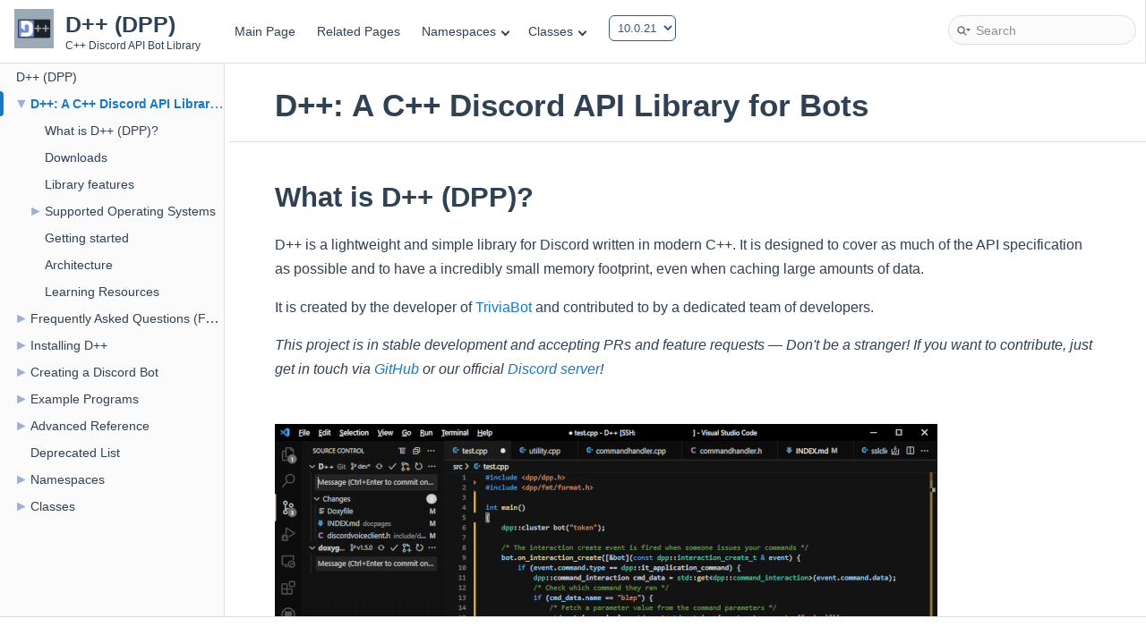

--- FILE ---
content_type: text/html
request_url: https://dpp.dev/10.0.21/
body_size: 5708
content:
<!DOCTYPE html>
<html lang="en">
<head>
<meta http-equiv="Content-Type" content="text/xhtml;charset=UTF-8"/>
<meta name="viewport" content="width=device-width, initial-scale=1">
<meta charset="utf-8">
<meta property="og:title" content="D++: A C++ Discord API Library for Bots - D++ - The lightweight C++ Discord API Library">
<meta property="og:description" content="A lightweight C++ Discord API library supporting the entire Discord API, including Slash Commands, Voice/Audio, Sharding, Clustering and more!">
<meta name="description" content="D++: A C++ Discord API Library for Bots - D++ - A lightweight C++ Discord API library supporting the entire Discord API, including Slash Commands, Voice/Audio, Sharding, Clustering and more!">
<meta property="og:image" content="https://dpp.dev/DPP-Logo.png">
<meta property="og:url" content="https://dpp.dev/">
<meta property="og:type" content="website">
<meta property="twitter:title" content="D++: A C++ Discord API Library for Bots - D++ - The lightweight C++ Discord API Library">
<title>D++: A C++ Discord API Library for Bots - D++ - The lightweight C++ Discord API Library</title>
<link href="tabs.css" rel="stylesheet" type="text/css"/>
<script type="b716d95adb256ca2ddea76da-text/javascript" src="jquery.js"></script>
<script type="b716d95adb256ca2ddea76da-text/javascript" src="dynsections.js"></script>
<link href="navtree.css" rel="stylesheet" type="text/css"/>
<script type="b716d95adb256ca2ddea76da-text/javascript" src="resize.js"></script>
<script type="b716d95adb256ca2ddea76da-text/javascript" src="navtreedata.js"></script>
<script type="b716d95adb256ca2ddea76da-text/javascript" src="navtree.js"></script>
<link href="search/search.css" rel="stylesheet" type="text/css"/>
<script type="b716d95adb256ca2ddea76da-text/javascript" src="search/searchdata.js"></script>
<script type="b716d95adb256ca2ddea76da-text/javascript" src="search/search.js"></script>
<link href="doxygen.css" rel="stylesheet" type="text/css" />
<link href="doxygen-awesome.css" rel="stylesheet" type="text/css"/>
<link href="style.css" rel="stylesheet" type="text/css"/>
</head>
<body>
<div id="top"><!-- do not remove this div, it is closed by doxygen! -->
<script type="b716d95adb256ca2ddea76da-text/javascript">
	setTimeout(function() {
		$("#main-menu").html($("#main-menu").html() + "<li><select name='vsv' onchange='window.location.href=this.options[this.selectedIndex].value'><option value='/'>master</option><option value='/10.1.4/'>10.1.4</option><option value='/10.1.3/'>10.1.3</option><option value='/10.1.2/'>10.1.2</option><option value='/10.1.1/'>10.1.1</option><option value='/10.1.0/'>10.1.0</option><option value='/10.0.35/'>10.0.35</option><option value='/10.0.34/'>10.0.34</option><option value='/10.0.33/'>10.0.33</option><option value='/10.0.32/'>10.0.32</option><option value='/10.0.31/'>10.0.31</option><option value='/10.0.30/'>10.0.30</option><option value='/10.0.29/'>10.0.29</option><option value='/10.0.28/'>10.0.28</option><option value='/10.0.27/'>10.0.27</option><option value='/10.0.26/'>10.0.26</option><option value='/10.0.25/'>10.0.25</option><option value='/10.0.24/'>10.0.24</option><option value='/10.0.23/'>10.0.23</option><option value='/10.0.22/'>10.0.22</option><option selected value='/10.0.21/'>10.0.21</option><option value='/10.0.20/'>10.0.20</option><option value='/10.0.19/'>10.0.19</option><option value='/10.0.18/'>10.0.18</option><option value='/10.0.17/'>10.0.17</option><option value='/10.0.16/'>10.0.16</option><option value='/10.0.15/'>10.0.15</option><option value='/10.0.14/'>10.0.14</option><option value='/10.0.13/'>10.0.13</option><option value='/10.0.12/'>10.0.12</option><option value='/10.0.11/'>10.0.11</option><option value='/10.0.10/'>10.0.10</option><option value='/10.0.9/'>10.0.9</option><option value='/10.0.8/'>10.0.8</option><option value='/10.0.7/'>10.0.7</option><option value='/10.0.6/'>10.0.6</option><option value='/10.0.5/'>10.0.5</option><option value='/10.0.4/'>10.0.4</option><option value='/10.0.3/'>10.0.3</option><option value='/10.0.2/'>10.0.2</option><option value='/10.0.1/'>10.0.1</option><option value='/10.0.0/'>10.0.0</option><option value='/9.0.19/'>9.0.19</option><option value='/9.0.18/'>9.0.18</option><option value='/9.0.17/'>9.0.17</option><option value='/9.0.16/'>9.0.16</option><option value='/9.0.15/'>9.0.15</option><option value='/9.0.14/'>9.0.14</option><option value='/9.0.13/'>9.0.13</option><option value='/9.0.12/'>9.0.12</option><option value='/9.0.11/'>9.0.11</option><option value='/9.0.10/'>9.0.10</option><option value='/9.0.9/'>9.0.9</option><option value='/9.0.8/'>9.0.8</option><option value='/9.0.7/'>9.0.7</option><option value='/9.0.6/'>9.0.6</option><option value='/9.0.5/'>9.0.5</option><option value='/9.0.4/'>9.0.4</option><option value='/9.0.3/'>9.0.3</option><option value='/9.0.2/'>9.0.2</option><option value='/9.0.1/'>9.0.1</option><option value='/9.0.0/'>9.0.0</option><option value='/1.0.2/'>1.0.2</option><option value='/1.0.1/'>1.0.1</option><option value='/1.0.0/'>1.0.0</option></select></li>");
	}, 500);
</script>
<div id="titlearea">
<table cellspacing="0" cellpadding="0">
 <tbody>
 <tr>
  <td id="projectlogo"><img alt="Logo" src="DPP-Logo.png"/></td>
  <td style="padding-left: 0.5em;">
   <div id="projectname">D++ (DPP)
   </div>
   <div id="projectbrief">C++ Discord API Bot Library</div>
  </td>
 </tr>
 </tbody>
</table>
</div>
<!-- end header part -->
<label for="MSearchField" style="display: none">Search</label>
<!-- Generated by Doxygen 1.9.3 -->
<script type="b716d95adb256ca2ddea76da-text/javascript">
/* @license magnet:?xt=urn:btih:d3d9a9a6595521f9666a5e94cc830dab83b65699&amp;dn=expat.txt MIT */
var searchBox = new SearchBox("searchBox", "search",'Search','.html');
/* @license-end */
</script>
<script type="b716d95adb256ca2ddea76da-text/javascript" src="menudata.js"></script>
<script type="b716d95adb256ca2ddea76da-text/javascript" src="menu.js"></script>
<script type="b716d95adb256ca2ddea76da-text/javascript">
/* @license magnet:?xt=urn:btih:d3d9a9a6595521f9666a5e94cc830dab83b65699&amp;dn=expat.txt MIT */
$(function() {
  initMenu('',true,false,'search.php','Search');
  $(document).ready(function() { init_search(); });
});
/* @license-end */
</script>
<div id="main-nav"></div>
</div><!-- top -->
<div id="side-nav" class="ui-resizable side-nav-resizable">
  <div id="nav-tree">
    <div id="nav-tree-contents">
      <div id="nav-sync" class="sync"></div>
    </div>
  </div>
  <div id="splitbar" style="-moz-user-select:none;" 
       class="ui-resizable-handle">
  </div>
</div>
<script type="b716d95adb256ca2ddea76da-text/javascript">
/* @license magnet:?xt=urn:btih:d3d9a9a6595521f9666a5e94cc830dab83b65699&amp;dn=expat.txt MIT */
$(document).ready(function(){initNavTree('index.html',''); initResizable(); });
/* @license-end */
</script>
<div id="doc-content">
<!-- window showing the filter options -->
<div id="MSearchSelectWindow" onmouseover="if (!window.__cfRLUnblockHandlers) return false; return searchBox.OnSearchSelectShow()" onmouseout="if (!window.__cfRLUnblockHandlers) return false; return searchBox.OnSearchSelectHide()" onkeydown="if (!window.__cfRLUnblockHandlers) return false; return searchBox.OnSearchSelectKey(event)" data-cf-modified-b716d95adb256ca2ddea76da-="">
</div>

<!-- iframe showing the search results (closed by default) -->
<div id="MSearchResultsWindow">
<iframe src="javascript:void(0)" frameborder="0" 
        name="MSearchResults" id="MSearchResults">
</iframe>
</div>

<div><div class="header">
  <div class="headertitle"><div class="title">D++: A C++ Discord API Library for Bots </div></div>
</div><!--header-->
<div class="contents">
<div class="textblock"><p ><a class="anchor" id="md_docpages_INDEX"></a> </p>
<h1><a class="anchor" id="autotoc_md93"></a>
What is D++ (DPP)?</h1>
<p >D++ is a lightweight and simple library for Discord written in modern C++. It is designed to cover as much of the API specification as possible and to have a incredibly small memory footprint, even when caching large amounts of data.</p>
<p >It is created by the developer of <a href="https://triviabot.co.uk">TriviaBot</a> and contributed to by a dedicated team of developers.</p>
<p ><em>This project is in stable development and accepting PRs and feature requests — Don't be a stranger! If you want to contribute, just get in touch via <a href="https://github.com/brainboxdotcc/DPP">GitHub</a> or our official <a href="https://discord.gg/dpp">Discord server</a>!</em></p>
<p ><img src="code_editor.png" alt="" style="margin-top: 2rem; margin-bottom: 2rem" class="inline"/><br  />
</p>
<h1><a class="anchor" id="autotoc_md94"></a>
Downloads</h1>
<p >The following downloads are for the most recent version:</p>
<ul>
<li><a href="https://github.com/brainboxdotcc/DPP">Source Code</a></li>
<li><a href="https://dl.dpp.dev/latest">x64 Linux .deb (64 bit Debian, Ubuntu etc)</a></li>
<li><a href="https://dl.dpp.dev/latest/linux-i386">x86 Linux .deb (32 bit Debian, Ubuntu etc)</a></li>
<li><a href="https://dl.dpp.dev/latest/linux-x64/rpm">x64 Linux .rpm (64 bit Redhat, CentOS etc)</a></li>
<li><a href="https://dl.dpp.dev/latest/linux-i386/rpm">x86 Linux .rpm (32 bit Redhat, CentOS etc)</a></li>
<li><a href="https://dl.dpp.dev/latest/win64-release-vs2019">x64 Windows (64 bit vs2019 release build)</a></li>
<li><a href="https://dl.dpp.dev/latest/win64-release-vs2022">x64 Windows (64 bit vs2022 release build)</a></li>
<li><a href="https://dl.dpp.dev/latest/win64-debug-vs2019">x64 Windows (64 bit vs2019 debug build)</a></li>
<li><a href="https://dl.dpp.dev/latest/win64-debug-vs2022">x64 Windows (64 bit vs2022 debug build)</a></li>
<li><a href="https://dl.dpp.dev/latest/linux-rpi-arm6">ARM6 Linux .deb (32 bit Raspberry Pi 1, 2)</a></li>
<li><a href="https://dl.dpp.dev/latest/linux-rpi-arm7hf">ARM7 Linux .deb (32 bit Raspberry Pi 3, 4)</a></li>
<li><a href="https://dl.dpp.dev/latest/linux-rpi-arm64">ARM64 Linux .deb (64 bit Raspberry Pi 4, Smartphones)</a></li>
</ul>
<p >You can find further releases in other architectures and formats or the source code on the <a href="https://github.com/brainboxdotcc/DPP/releases">GitHub Repository</a>. For a realtime JSON format list of all download links, click <a href="https://dl.dpp.dev/json">here</a></p>
<h1><a class="anchor" id="autotoc_md95"></a>
Library features</h1>
<ul>
<li>Support for Discord API v10</li>
<li>Really small memory footprint</li>
<li>Efficient caching system for guilds, channels, guild members, roles, users</li>
<li>Sharding and clustering (Many shards, one process: specify the number of shards, or let the library decide)</li>
<li>Highly optimised ETF (Erlang Term Format) support for very fast websocket throughput (<em>no other C++ Discord library has this!</em>)</li>
<li><a href="https://dpp.dev/slashcommands.html">Slash Commands/Interactions support</a></li>
<li><a href="https://dpp.dev/soundboard.html">Voice support</a> (sending <b>and</b> receiving audio)</li>
<li>The entire Discord API is available for use in the library</li>
<li>Stable <a href="https://dpp.dev/buildwindows.html">Windows support</a></li>
<li>Ready-made compiled packages for Windows, Raspberry Pi (ARM64/ARM7/ARMv6), Debian x86/x64 and RPM based distributions</li>
<li>Highly scalable for large amounts of guilds and users</li>
</ul>
<h1><a class="anchor" id="autotoc_md96"></a>
Supported Operating Systems</h1>
<h2><a class="anchor" id="autotoc_md97"></a>
Linux</h2>
<p >The library runs ideally on <b>Linux</b>.</p>
<h2><a class="anchor" id="autotoc_md98"></a>
Mac OS X and FreeBSD</h2>
<p >The library is well-functional and stable on <b>Mac OS X</b> and <b>FreeBSD</b> too.</p>
<h2><a class="anchor" id="autotoc_md99"></a>
Raspberry Pi</h2>
<p >For running your bot on a <b>Raspberry Pi</b>, we offer a prebuilt .deb package for ARM64, ARM6, and ARM7 so that you do not have to wait for it to compile.</p>
<h2><a class="anchor" id="autotoc_md100"></a>
Windows</h2>
<p ><b>Windows</b> is well-supported with ready-made compiled DLL and LIB files, please check out our <a href="https://github.com/brainboxdotcc/windows-bot-template">Windows Bot Template repository</a>. The Windows Bot repository can be cloned and integrated immediately into any Visual Studio 2019 and 2022 project in a matter of minutes.</p>
<h2><a class="anchor" id="autotoc_md101"></a>
Other OS</h2>
<p >The library should work fine on other operating systems as well, and if you run a D++ bot on something not listed here, please let us know!</p>
<h1><a class="anchor" id="autotoc_md102"></a>
Getting started</h1>
<ul>
<li><a href="https://github.com/brainboxdotcc/DPP">GitHub Repository</a></li>
<li><a href="https://discord.gg/dpp">Discord Server</a></li>
<li><a href="/md_docpages_01_frequently_asked_questions.html">Frequently Asked Questions</a></li>
<li><a href="/md_docpages_01_installing.html">Installing D++</a></li>
<li><a href="/md_docpages_03_example_programs.html">Example Programs</a></li>
</ul>
<h1><a class="anchor" id="autotoc_md103"></a>
Architecture</h1>
<ul>
<li><a class="el" href="clusters-shards-guilds.html">Clusters, Shards and Guilds</a></li>
<li><a class="el" href="thread-model.html">Thread Model</a></li>
</ul>
<h1><a class="anchor" id="autotoc_md104"></a>
Learning Resources</h1>
<ul>
<li><a href="https://pawelgrzybek.com/cpp-for-javascript-developers/">C++ for JavaScript Developers</a></li>
<li><a href="https://www.youtube.com/watch?v=vLnPwxZdW4Y&amp;vl=en">C++ In Four Hours</a> </li>
</ul>
</div></div><!-- PageDoc -->
</div><!-- contents --><script src="https://giscus.app/client.js" data-repo="brainboxdotcc/dpp-comments" data-repo-id="R_kgDOHOY4xg" data-category="General" data-category-id="DIC_kwDOHOY4xs4CRYtj" data-mapping="pathname" data-strict="1" data-reactions-enabled="1" data-emit-metadata="1" data-input-position="top" data-theme="preferred_color_scheme" data-lang="en" data-loading="lazy" crossorigin="anonymous" async type="b716d95adb256ca2ddea76da-text/javascript"></script>
</div><!-- doc-content -->
<div id="nav-path" class="navpath">
	<ul>
	</ul>
</div>
<!-- Global site tag (gtag.js) - Google Analytics -->
<script async src="https://www.googletagmanager.com/gtag/js?id=G-QTH6YHBNG5" type="b716d95adb256ca2ddea76da-text/javascript"></script>
<link rel="stylesheet" href="https://cdnjs.cloudflare.com/ajax/libs/highlight.js/11.6.0/styles/base16/dracula.min.css">
<script src="https://cdnjs.cloudflare.com/ajax/libs/highlight.js/11.6.0/highlight.min.js" type="b716d95adb256ca2ddea76da-text/javascript"></script>
<script src="https://cdnjs.cloudflare.com/ajax/libs/highlightjs-line-numbers.js/2.8.0/highlightjs-line-numbers.min.js" type="b716d95adb256ca2ddea76da-text/javascript"></script>


<style type="text/css">@font-face {font-family:JetBrains Mono;font-style:normal;font-weight:100;src:url(/cf-fonts/v/jetbrains-mono/5.0.18/cyrillic/wght/normal.woff2);unicode-range:U+0301,U+0400-045F,U+0490-0491,U+04B0-04B1,U+2116;font-display:swap;}@font-face {font-family:JetBrains Mono;font-style:normal;font-weight:100;src:url(/cf-fonts/v/jetbrains-mono/5.0.18/greek/wght/normal.woff2);unicode-range:U+0370-03FF;font-display:swap;}@font-face {font-family:JetBrains Mono;font-style:normal;font-weight:100;src:url(/cf-fonts/v/jetbrains-mono/5.0.18/vietnamese/wght/normal.woff2);unicode-range:U+0102-0103,U+0110-0111,U+0128-0129,U+0168-0169,U+01A0-01A1,U+01AF-01B0,U+0300-0301,U+0303-0304,U+0308-0309,U+0323,U+0329,U+1EA0-1EF9,U+20AB;font-display:swap;}@font-face {font-family:JetBrains Mono;font-style:normal;font-weight:100;src:url(/cf-fonts/v/jetbrains-mono/5.0.18/cyrillic-ext/wght/normal.woff2);unicode-range:U+0460-052F,U+1C80-1C88,U+20B4,U+2DE0-2DFF,U+A640-A69F,U+FE2E-FE2F;font-display:swap;}@font-face {font-family:JetBrains Mono;font-style:normal;font-weight:100;src:url(/cf-fonts/v/jetbrains-mono/5.0.18/latin/wght/normal.woff2);unicode-range:U+0000-00FF,U+0131,U+0152-0153,U+02BB-02BC,U+02C6,U+02DA,U+02DC,U+0304,U+0308,U+0329,U+2000-206F,U+2074,U+20AC,U+2122,U+2191,U+2193,U+2212,U+2215,U+FEFF,U+FFFD;font-display:swap;}@font-face {font-family:JetBrains Mono;font-style:normal;font-weight:100;src:url(/cf-fonts/v/jetbrains-mono/5.0.18/latin-ext/wght/normal.woff2);unicode-range:U+0100-02AF,U+0304,U+0308,U+0329,U+1E00-1E9F,U+1EF2-1EFF,U+2020,U+20A0-20AB,U+20AD-20CF,U+2113,U+2C60-2C7F,U+A720-A7FF;font-display:swap;}</style>
<script type="b716d95adb256ca2ddea76da-text/javascript">
	window.dataLayer = window.dataLayer || [];
	function gtag(){dataLayer.push(arguments);}
	gtag('js', new Date());
	gtag('config', 'G-QTH6YHBNG5');
	$(function() {
		$(".fragment").each(function(i,node) {
			var $node = $(node);
			$node.children(":not(.line)").remove();
			$node.html("<pre><code class='stan'>" + $node.text().trim().replaceAll("<", "&lt;").replaceAll(">", "&gt;") + "</code></pre>");
			hljs.configure({
				languages: ['cpp','diff','cmake','bash','sh','text'],
				ignoreUnescapedHTML: true
			});
			hljs.highlightAll(node);
			hljs.initLineNumbersOnLoad(node);  
		});
		$(".fragment").parent().parent().parent().parent().removeClass('doxtable');
	});
</script>
<style>
	.hljs-ln-code, code, code a, pre.fragment, div.fragment, div.fragment .line, div.fragment span, div.fragment .line a, div.fragment .line span {
		font-family: 'JetBrains Mono', monospace !important;
		font-size: 0.8rem !important;
	}
	.fragment {
		padding: 0 !important;
		margin-top: 0 !important;
		margin-bottom: 0 !important;
		background: none !important;
		border: 0 !important;
	}
	.hljs-ln-n::before {
		content: attr(data-line-number);
		padding-right: 1rem !important;
	}
	table.markdownTable code td, table.markdownTable code th, table.fieldtable code td, table.fieldtable code th, table.doxtable code td, table.doxtable code th {
		border: 0 !important;
		padding: 0 !important;
	}	
</style>
<div style="z-index: -9999; position: absolute; right: 0; top: 0; font-size: 0.0001rem;color:transparent;background:none">
	<!-- For crawlability of past versions -->
	<a href='/10.1.4/'>D++ Library version 10.1.4</a><a href='/10.1.3/'>D++ Library version 10.1.3</a><a href='/10.1.2/'>D++ Library version 10.1.2</a><a href='/10.1.1/'>D++ Library version 10.1.1</a><a href='/10.1.0/'>D++ Library version 10.1.0</a><a href='/10.0.35/'>D++ Library version 10.0.35</a><a href='/10.0.34/'>D++ Library version 10.0.34</a><a href='/10.0.33/'>D++ Library version 10.0.33</a><a href='/10.0.32/'>D++ Library version 10.0.32</a><a href='/10.0.31/'>D++ Library version 10.0.31</a><a href='/10.0.30/'>D++ Library version 10.0.30</a><a href='/10.0.29/'>D++ Library version 10.0.29</a><a href='/10.0.28/'>D++ Library version 10.0.28</a><a href='/10.0.27/'>D++ Library version 10.0.27</a><a href='/10.0.26/'>D++ Library version 10.0.26</a><a href='/10.0.25/'>D++ Library version 10.0.25</a><a href='/10.0.24/'>D++ Library version 10.0.24</a><a href='/10.0.23/'>D++ Library version 10.0.23</a><a href='/10.0.22/'>D++ Library version 10.0.22</a><a href='/10.0.21/'>D++ Library version 10.0.21</a><a href='/10.0.20/'>D++ Library version 10.0.20</a><a href='/10.0.19/'>D++ Library version 10.0.19</a><a href='/10.0.18/'>D++ Library version 10.0.18</a><a href='/10.0.17/'>D++ Library version 10.0.17</a><a href='/10.0.16/'>D++ Library version 10.0.16</a><a href='/10.0.15/'>D++ Library version 10.0.15</a><a href='/10.0.14/'>D++ Library version 10.0.14</a><a href='/10.0.13/'>D++ Library version 10.0.13</a><a href='/10.0.12/'>D++ Library version 10.0.12</a><a href='/10.0.11/'>D++ Library version 10.0.11</a><a href='/10.0.10/'>D++ Library version 10.0.10</a><a href='/10.0.9/'>D++ Library version 10.0.9</a><a href='/10.0.8/'>D++ Library version 10.0.8</a><a href='/10.0.7/'>D++ Library version 10.0.7</a><a href='/10.0.6/'>D++ Library version 10.0.6</a><a href='/10.0.5/'>D++ Library version 10.0.5</a><a href='/10.0.4/'>D++ Library version 10.0.4</a><a href='/10.0.3/'>D++ Library version 10.0.3</a><a href='/10.0.2/'>D++ Library version 10.0.2</a><a href='/10.0.1/'>D++ Library version 10.0.1</a><a href='/10.0.0/'>D++ Library version 10.0.0</a><a href='/9.0.19/'>D++ Library version 9.0.19</a><a href='/9.0.18/'>D++ Library version 9.0.18</a><a href='/9.0.17/'>D++ Library version 9.0.17</a><a href='/9.0.16/'>D++ Library version 9.0.16</a><a href='/9.0.15/'>D++ Library version 9.0.15</a><a href='/9.0.14/'>D++ Library version 9.0.14</a><a href='/9.0.13/'>D++ Library version 9.0.13</a><a href='/9.0.12/'>D++ Library version 9.0.12</a><a href='/9.0.11/'>D++ Library version 9.0.11</a><a href='/9.0.10/'>D++ Library version 9.0.10</a><a href='/9.0.9/'>D++ Library version 9.0.9</a><a href='/9.0.8/'>D++ Library version 9.0.8</a><a href='/9.0.7/'>D++ Library version 9.0.7</a><a href='/9.0.6/'>D++ Library version 9.0.6</a><a href='/9.0.5/'>D++ Library version 9.0.5</a><a href='/9.0.4/'>D++ Library version 9.0.4</a><a href='/9.0.3/'>D++ Library version 9.0.3</a><a href='/9.0.2/'>D++ Library version 9.0.2</a><a href='/9.0.1/'>D++ Library version 9.0.1</a><a href='/9.0.0/'>D++ Library version 9.0.0</a><a href='/1.0.2/'>D++ Library version 1.0.2</a><a href='/1.0.1/'>D++ Library version 1.0.1</a><a href='/1.0.0/'>D++ Library version 1.0.0</a>
</div>
<script src="/cdn-cgi/scripts/7d0fa10a/cloudflare-static/rocket-loader.min.js" data-cf-settings="b716d95adb256ca2ddea76da-|49" defer></script><script defer src="https://static.cloudflareinsights.com/beacon.min.js/vcd15cbe7772f49c399c6a5babf22c1241717689176015" integrity="sha512-ZpsOmlRQV6y907TI0dKBHq9Md29nnaEIPlkf84rnaERnq6zvWvPUqr2ft8M1aS28oN72PdrCzSjY4U6VaAw1EQ==" data-cf-beacon='{"version":"2024.11.0","token":"45ddc5ae52f946919f25b6b30e400b88","r":1,"server_timing":{"name":{"cfCacheStatus":true,"cfEdge":true,"cfExtPri":true,"cfL4":true,"cfOrigin":true,"cfSpeedBrain":true},"location_startswith":null}}' crossorigin="anonymous"></script>
</body>
</html>


--- FILE ---
content_type: application/javascript
request_url: https://dpp.dev/10.0.21/navtreedata.js
body_size: 2949
content:
/*
 @licstart  The following is the entire license notice for the JavaScript code in this file.

 The MIT License (MIT)

 Copyright (C) 1997-2020 by Dimitri van Heesch

 Permission is hereby granted, free of charge, to any person obtaining a copy of this software
 and associated documentation files (the "Software"), to deal in the Software without restriction,
 including without limitation the rights to use, copy, modify, merge, publish, distribute,
 sublicense, and/or sell copies of the Software, and to permit persons to whom the Software is
 furnished to do so, subject to the following conditions:

 The above copyright notice and this permission notice shall be included in all copies or
 substantial portions of the Software.

 THE SOFTWARE IS PROVIDED "AS IS", WITHOUT WARRANTY OF ANY KIND, EXPRESS OR IMPLIED, INCLUDING
 BUT NOT LIMITED TO THE WARRANTIES OF MERCHANTABILITY, FITNESS FOR A PARTICULAR PURPOSE AND
 NONINFRINGEMENT. IN NO EVENT SHALL THE AUTHORS OR COPYRIGHT HOLDERS BE LIABLE FOR ANY CLAIM,
 DAMAGES OR OTHER LIABILITY, WHETHER IN AN ACTION OF CONTRACT, TORT OR OTHERWISE, ARISING FROM,
 OUT OF OR IN CONNECTION WITH THE SOFTWARE OR THE USE OR OTHER DEALINGS IN THE SOFTWARE.

 @licend  The above is the entire license notice for the JavaScript code in this file
*/
var NAVTREE =
[
  [ "D++ (DPP)", "index.html", [
    [ "D++: A C++ Discord API Library for Bots", "index.html", [
      [ "What is D++ (DPP)?", "index.html#autotoc_md93", null ],
      [ "Downloads", "index.html#autotoc_md94", null ],
      [ "Library features", "index.html#autotoc_md95", null ],
      [ "Supported Operating Systems", "index.html#autotoc_md96", [
        [ "Linux", "index.html#autotoc_md97", null ],
        [ "Mac OS X and FreeBSD", "index.html#autotoc_md98", null ],
        [ "Raspberry Pi", "index.html#autotoc_md99", null ],
        [ "Windows", "index.html#autotoc_md100", null ],
        [ "Other OS", "index.html#autotoc_md101", null ]
      ] ],
      [ "Getting started", "index.html#autotoc_md102", null ],
      [ "Architecture", "index.html#autotoc_md103", null ],
      [ "Learning Resources", "index.html#autotoc_md104", null ]
    ] ],
    [ "Frequently Asked Questions (FAQ)", "md_docpages_01_frequently_asked_questions.html", [
      [ "Is this library in production use?", "md_docpages_01_frequently_asked_questions.html#autotoc_md1", null ],
      [ "How much RAM does this library use?", "md_docpages_01_frequently_asked_questions.html#autotoc_md2", null ],
      [ "How do I use this library in Windows?", "md_docpages_01_frequently_asked_questions.html#autotoc_md3", null ],
      [ "Does this library support Visual Studio 2022?", "md_docpages_01_frequently_asked_questions.html#autotoc_md4", null ],
      [ "How much of the library is completed?", "md_docpages_01_frequently_asked_questions.html#autotoc_md5", null ],
      [ "How do I chat with the developers or get help?", "md_docpages_01_frequently_asked_questions.html#autotoc_md6", null ],
      [ "How can I contribute to development?", "md_docpages_01_frequently_asked_questions.html#autotoc_md7", null ],
      [ "Whats the best way to learn C++?", "md_docpages_01_frequently_asked_questions.html#autotoc_md8", null ],
      [ "Do I need to be an expert in C++ to use this library?", "md_docpages_01_frequently_asked_questions.html#autotoc_md9", null ],
      [ "Why is D++ also called DPP", "md_docpages_01_frequently_asked_questions.html#autotoc_md10", null ],
      [ "Is D++ a single header library?", "md_docpages_01_frequently_asked_questions.html#autotoc_md11", null ],
      [ "Does this library support slash commands/interactions?", "md_docpages_01_frequently_asked_questions.html#autotoc_md12", null ],
      [ "Does this library support buttons/drop down menus (message components)?", "md_docpages_01_frequently_asked_questions.html#autotoc_md13", null ],
      [ "Is the library asynchronous?", "md_docpages_01_frequently_asked_questions.html#autotoc_md14", null ],
      [ "Does this library support voice?", "md_docpages_01_frequently_asked_questions.html#autotoc_md15", null ],
      [ "Does this library support sharding?", "md_docpages_01_frequently_asked_questions.html#autotoc_md16", null ],
      [ "How do I contribute to the documentation and website?", "md_docpages_01_frequently_asked_questions.html#autotoc_md17", null ],
      [ "What version of the Discord API does this library support?", "md_docpages_01_frequently_asked_questions.html#autotoc_md18", null ],
      [ "Does this Discord library support the threads feature?", "md_docpages_01_frequently_asked_questions.html#autotoc_md19", null ],
      [ "Does D++ require C++20 support?", "md_docpages_01_frequently_asked_questions.html#autotoc_md20", null ],
      [ "When I start my bot i get an error: \"error while loading shared libraries: libdpp.so: cannot open shared object file: No such file or directory\"", "md_docpages_01_frequently_asked_questions.html#autotoc_md21", null ],
      [ "When compiling with voice support, i get an error: \"No rule to make target 'sodium_LIBRARY_DEBUG-NOTFOUND', needed by 'libdpp.so'. Stop.\"", "md_docpages_01_frequently_asked_questions.html#autotoc_md22", null ],
      [ "When I try to instantiate a dpp::cluster in windows, a std::bad_alloc exception is thrown", "md_docpages_01_frequently_asked_questions.html#autotoc_md23", null ],
      [ "Does this library build/run on Raspberry Pi?", "md_docpages_01_frequently_asked_questions.html#autotoc_md24", null ],
      [ "There are so many versions! Which deb file do i need for my Raspberry Pi?", "md_docpages_01_frequently_asked_questions.html#autotoc_md25", null ],
      [ "Are other ARM devices supported?", "md_docpages_01_frequently_asked_questions.html#autotoc_md26", null ],
      [ "Can I run a D++ bot in repl.it?", "md_docpages_01_frequently_asked_questions.html#autotoc_md27", null ],
      [ "Why do the \"get\" functions like \"messages_get\" return void rather than what I'm after?", "md_docpages_01_frequently_asked_questions.html#autotoc_md28", null ],
      [ "Can i use a user token with this library (as opposed to a bot token)?", "md_docpages_01_frequently_asked_questions.html#autotoc_md29", null ]
    ] ],
    [ "Installing D++", "md_docpages_01_installing.html", "md_docpages_01_installing" ],
    [ "Creating a Discord Bot", "md_docpages_02_building_a_bot.html", "md_docpages_02_building_a_bot" ],
    [ "Example Programs", "md_docpages_03_example_programs.html", "md_docpages_03_example_programs" ],
    [ "Advanced Reference", "md_docpages_04_advanced_reference.html", "md_docpages_04_advanced_reference" ],
    [ "Deprecated List", "deprecated.html", null ],
    [ "Namespaces", "namespaces.html", [
      [ "Namespace List", "namespaces.html", "namespaces_dup" ],
      [ "Namespace Members", "namespacemembers.html", [
        [ "All", "namespacemembers.html", "namespacemembers_dup" ],
        [ "Functions", "namespacemembers_func.html", null ],
        [ "Variables", "namespacemembers_vars.html", null ],
        [ "Typedefs", "namespacemembers_type.html", null ],
        [ "Enumerations", "namespacemembers_enum.html", null ],
        [ "Enumerator", "namespacemembers_eval.html", "namespacemembers_eval" ]
      ] ]
    ] ],
    [ "Classes", "annotated.html", [
      [ "Class List", "annotated.html", "annotated_dup" ],
      [ "Class Index", "classes.html", null ],
      [ "Class Hierarchy", "hierarchy.html", "hierarchy" ],
      [ "Class Members", "functions.html", [
        [ "All", "functions.html", "functions_dup" ],
        [ "Functions", "functions_func.html", "functions_func" ],
        [ "Variables", "functions_vars.html", "functions_vars" ],
        [ "Enumerations", "functions_enum.html", null ],
        [ "Enumerator", "functions_eval.html", null ],
        [ "Related Functions", "functions_rela.html", null ]
      ] ]
    ] ]
  ] ]
];

var NAVTREEINDEX =
[
"annotated.html",
"classdpp_1_1channel.html#a2618252ea6ca24673074b4ac8243798c",
"classdpp_1_1cluster.html#a1dc94f099639ced7c2625eb12c4fd52a",
"classdpp_1_1cluster.html#a553bfda3b4f1671e75c5713275b781bd",
"classdpp_1_1cluster.html#a83fa90627b403c4489320b64d6e31c8c",
"classdpp_1_1cluster.html#ab4ed64619f058ac4b71a90066e7aac73",
"classdpp_1_1cluster.html#aed040c2f3d23b589caf93b0016b580ea",
"classdpp_1_1connection.html#a131edac1a872df01bea43ab8adf9ff63",
"classdpp_1_1discord__voice__client.html#a70cd8db1b96a3a77b6342cd78153c827",
"classdpp_1_1events_1_1guild__role__delete.html",
"classdpp_1_1guild.html#a6415e9e4dec10710bd3486c1dae76fdf",
"classdpp_1_1https__client.html#a38146b1efab6ec66013c09938c172b6a",
"classdpp_1_1length__exception.html#a010588e4eec074c113ff36c82dde74f9",
"classdpp_1_1role.html#a82eb1c7df3ee72db92cf502bb575e799",
"classdpp_1_1ssl__client.html#a7b3bbb4e6a9e271c8f19736b36b71d5d",
"classdpp_1_1user.html#a88d7f40223baa835b92f6aa54af42420",
"classdpp_1_1webhook.html#a7144cd4b090eaa5a22687230cf2d6bd3",
"namespacedpp.html",
"namespacedpp.html#a64f16cd622b3a09ae96803ba07fa75b7a5fe142c8d6eacec5ce80b3b42476d937",
"namespacedpp.html#ac727bb2e0d0761aa5ee4396286530166",
"namespacedpp_1_1colors.html#ace6a3098002e2e781452a1590c323716",
"structdpp_1_1autocomplete__t.html",
"structdpp_1_1channel__delete__t.html#afd170d6f5321097ef9c43561b9a8cf1f",
"structdpp_1_1context__menu__t.html#a63076b1d3b1fc2e1c3f97384f1fe8b4b",
"structdpp_1_1forum__tag.html#a8af4e2edccd078821e4f5fb818fd3e4c",
"structdpp_1_1guild__role__update__t.html#a22df2fa7e547eaefbd65e501d8bf67b7",
"structdpp_1_1interaction__create__t.html#ad106ea02219af2a9bc35519f3bde6b36",
"structdpp_1_1message_1_1allowed__ref.html#a8e22776356f1b3029224dae4679eff22",
"structdpp_1_1permission__overwrite.html#a4f7fb877250d94e6887da1355e0d10e0",
"structdpp_1_1slashcommand__t.html#a10553ebb8d10ba58595f825e0a89eb1b",
"structdpp_1_1thread__member.html#a840e99fdb640dfa0cda1d853360e1836",
"structdpp_1_1voice__client__speaking__t.html#a5160a6d4005ffd9a97c52442f3e2aecf"
];

var SYNCONMSG = 'click to disable panel synchronisation';
var SYNCOFFMSG = 'click to enable panel synchronisation';

--- FILE ---
content_type: application/javascript
request_url: https://dpp.dev/10.0.21/search/searchdata.js
body_size: -119
content:
var indexSectionsWithContent =
{
  0: "abcdefghijklmnopqrstuvwy~",
  1: "abcdefghijlmoprstuvw",
  2: "d",
  3: "abcdefghilmnopqrstuvw~",
  4: "abcdefghijklmnoprstuvwy",
  5: "abcdeghijmprstuvw",
  6: "acdeghilmoprstuvw",
  7: "acdeghilmnoprstuvw",
  8: "cdios",
  9: "abcdefijmorstuw"
};

var indexSectionNames =
{
  0: "all",
  1: "classes",
  2: "namespaces",
  3: "functions",
  4: "variables",
  5: "typedefs",
  6: "enums",
  7: "enumvalues",
  8: "related",
  9: "pages"
};

var indexSectionLabels =
{
  0: "All",
  1: "Classes",
  2: "Namespaces",
  3: "Functions",
  4: "Variables",
  5: "Typedefs",
  6: "Enumerations",
  7: "Enumerator",
  8: "Friends",
  9: "Pages"
};



--- FILE ---
content_type: application/javascript
request_url: https://dpp.dev/10.0.21/navtreeindex16.js
body_size: 2372
content:
var NAVTREEINDEX16 =
{
"classdpp_1_1webhook.html#a7144cd4b090eaa5a22687230cf2d6bd3":[8,0,0,204,0],
"classdpp_1_1webhook.html#a7144cd4b090eaa5a22687230cf2d6bd3":[7,0,0,206,0],
"classdpp_1_1webhook.html#a905a15aff7538542766b7f57a9dd7110":[8,0,0,204,11],
"classdpp_1_1webhook.html#a905a15aff7538542766b7f57a9dd7110":[7,0,0,206,11],
"classdpp_1_1webhook.html#a9f086ed62419d373646e5d0e63667fd5":[8,0,0,204,8],
"classdpp_1_1webhook.html#a9f086ed62419d373646e5d0e63667fd5":[7,0,0,206,8],
"classdpp_1_1webhook.html#aa5f6e90d2be315fd438b827e25447a36":[8,0,0,204,3],
"classdpp_1_1webhook.html#aa5f6e90d2be315fd438b827e25447a36":[7,0,0,206,3],
"classdpp_1_1webhook.html#aa66e351fb6573a9d262ffdb2f47681b7":[8,0,0,204,6],
"classdpp_1_1webhook.html#aa66e351fb6573a9d262ffdb2f47681b7":[7,0,0,206,6],
"classdpp_1_1webhook.html#aaae075e2919ee153d9c1ed34c41b8a33":[8,0,0,204,9],
"classdpp_1_1webhook.html#aaae075e2919ee153d9c1ed34c41b8a33":[7,0,0,206,9],
"classdpp_1_1webhook.html#ac170fa1d18eacf094fea2b8ad6c96e9b":[8,0,0,204,7],
"classdpp_1_1webhook.html#ac170fa1d18eacf094fea2b8ad6c96e9b":[7,0,0,206,7],
"classdpp_1_1webhook.html#ac1f29716c2c816be5b33595c096c82c7":[8,0,0,204,4],
"classdpp_1_1webhook.html#ac1f29716c2c816be5b33595c096c82c7":[7,0,0,206,4],
"classdpp_1_1webhook.html#ad83876476eeaec943e4abf3411dfb840":[8,0,0,204,19],
"classdpp_1_1webhook.html#ad83876476eeaec943e4abf3411dfb840":[7,0,0,206,19],
"classdpp_1_1webhook.html#ade12623a3521f4d7d68f11c26ab79a5b":[7,0,0,206,15],
"classdpp_1_1webhook.html#ade12623a3521f4d7d68f11c26ab79a5b":[8,0,0,204,15],
"classdpp_1_1webhook.html#ae553e70e26e0062648d0280aa74eaed0":[7,0,0,206,12],
"classdpp_1_1webhook.html#ae553e70e26e0062648d0280aa74eaed0":[8,0,0,204,12],
"classdpp_1_1webhook.html#aeb4a3c383260167ef6a05fe2e31f2e75":[7,0,0,206,13],
"classdpp_1_1webhook.html#aeb4a3c383260167ef6a05fe2e31f2e75":[8,0,0,204,13],
"classdpp_1_1webhook.html#af37345950a45e0b0b15b345625f26c85":[7,0,0,206,10],
"classdpp_1_1webhook.html#af37345950a45e0b0b15b345625f26c85":[8,0,0,204,10],
"classdpp_1_1webhook.html#af982ac0a68dd3f81fcb267a713d338f3":[8,0,0,204,16],
"classdpp_1_1webhook.html#af982ac0a68dd3f81fcb267a713d338f3":[7,0,0,206,16],
"classdpp_1_1websocket__client.html":[7,0,0,208],
"classdpp_1_1websocket__client.html":[8,0,0,206],
"classdpp_1_1websocket__client.html#a066fe44ec020e9f2ab26b58a3d015bdf":[8,0,0,206,10],
"classdpp_1_1websocket__client.html#a066fe44ec020e9f2ab26b58a3d015bdf":[7,0,0,208,10],
"classdpp_1_1websocket__client.html#a07ad6e7b32cfe760976d90409d5c47ae":[8,0,0,206,12],
"classdpp_1_1websocket__client.html#a07ad6e7b32cfe760976d90409d5c47ae":[7,0,0,208,12],
"classdpp_1_1websocket__client.html#a1486b3df6780a842552442a25634fcc9":[7,0,0,208,28],
"classdpp_1_1websocket__client.html#a1486b3df6780a842552442a25634fcc9":[8,0,0,206,28],
"classdpp_1_1websocket__client.html#a17d4e73c74413a5a79a3859615f913e2":[8,0,0,206,13],
"classdpp_1_1websocket__client.html#a17d4e73c74413a5a79a3859615f913e2":[7,0,0,208,13],
"classdpp_1_1websocket__client.html#a1f21cc8fce27ad72e9414dc9d0acd4d0":[8,0,0,206,2],
"classdpp_1_1websocket__client.html#a1f21cc8fce27ad72e9414dc9d0acd4d0":[7,0,0,208,2],
"classdpp_1_1websocket__client.html#a1f9600d4fd902c74c6d8b748c359eecc":[8,0,0,206,29],
"classdpp_1_1websocket__client.html#a1f9600d4fd902c74c6d8b748c359eecc":[7,0,0,208,29],
"classdpp_1_1websocket__client.html#a2613fa8b73b1e7960c62bfe8cdef1dd7":[8,0,0,206,14],
"classdpp_1_1websocket__client.html#a2613fa8b73b1e7960c62bfe8cdef1dd7":[7,0,0,208,14],
"classdpp_1_1websocket__client.html#a26db29793a38b8a9dad74581597b298a":[8,0,0,206,33],
"classdpp_1_1websocket__client.html#a26db29793a38b8a9dad74581597b298a":[7,0,0,208,33],
"classdpp_1_1websocket__client.html#a423ca70d4046067ebe219f85c7baa540":[8,0,0,206,32],
"classdpp_1_1websocket__client.html#a423ca70d4046067ebe219f85c7baa540":[7,0,0,208,32],
"classdpp_1_1websocket__client.html#a47fa1e38d3b5d26b6913577ffe9c73cd":[7,0,0,208,21],
"classdpp_1_1websocket__client.html#a47fa1e38d3b5d26b6913577ffe9c73cd":[8,0,0,206,21],
"classdpp_1_1websocket__client.html#a53cda56d5d61e3371bd7be2424e7ff07":[8,0,0,206,31],
"classdpp_1_1websocket__client.html#a53cda56d5d61e3371bd7be2424e7ff07":[7,0,0,208,31],
"classdpp_1_1websocket__client.html#a5fc2e7836da5485216419bbf17e49428":[8,0,0,206,19],
"classdpp_1_1websocket__client.html#a5fc2e7836da5485216419bbf17e49428":[7,0,0,208,19],
"classdpp_1_1websocket__client.html#a61f0bbeefa25de686ac93887afa65895":[8,0,0,206,26],
"classdpp_1_1websocket__client.html#a61f0bbeefa25de686ac93887afa65895":[7,0,0,208,26],
"classdpp_1_1websocket__client.html#a66ca960ed3dddc37340ecc5d32ff0e1c":[7,0,0,208,15],
"classdpp_1_1websocket__client.html#a66ca960ed3dddc37340ecc5d32ff0e1c":[8,0,0,206,15],
"classdpp_1_1websocket__client.html#a6d17d6f3cb7781ecba40aaedf10ff598":[7,0,0,208,27],
"classdpp_1_1websocket__client.html#a6d17d6f3cb7781ecba40aaedf10ff598":[8,0,0,206,27],
"classdpp_1_1websocket__client.html#a70cd8db1b96a3a77b6342cd78153c827":[8,0,0,206,8],
"classdpp_1_1websocket__client.html#a70cd8db1b96a3a77b6342cd78153c827":[7,0,0,208,8],
"classdpp_1_1websocket__client.html#a7b3bbb4e6a9e271c8f19736b36b71d5d":[8,0,0,206,17],
"classdpp_1_1websocket__client.html#a7b3bbb4e6a9e271c8f19736b36b71d5d":[7,0,0,208,17],
"classdpp_1_1websocket__client.html#a8022a8002cfc6f394016546168ef4085":[7,0,0,208,18],
"classdpp_1_1websocket__client.html#a8022a8002cfc6f394016546168ef4085":[8,0,0,206,18],
"classdpp_1_1websocket__client.html#a945ccd04f376174a64c0cceffca3bbcd":[8,0,0,206,11],
"classdpp_1_1websocket__client.html#a945ccd04f376174a64c0cceffca3bbcd":[7,0,0,208,11],
"classdpp_1_1websocket__client.html#a9aab17086711ef6777a01ee0974b5ce8":[8,0,0,206,24],
"classdpp_1_1websocket__client.html#a9aab17086711ef6777a01ee0974b5ce8":[7,0,0,208,24],
"classdpp_1_1websocket__client.html#aa183564aac368ba97b653260ab5f5b6b":[8,0,0,206,20],
"classdpp_1_1websocket__client.html#aa183564aac368ba97b653260ab5f5b6b":[7,0,0,208,20],
"classdpp_1_1websocket__client.html#aa1a9af1a95e1fb4ac1504de8d591b650":[8,0,0,206,23],
"classdpp_1_1websocket__client.html#aa1a9af1a95e1fb4ac1504de8d591b650":[7,0,0,208,23],
"classdpp_1_1websocket__client.html#aa735feca3545e156e0607c06d55288c4":[8,0,0,206,30],
"classdpp_1_1websocket__client.html#aa735feca3545e156e0607c06d55288c4":[7,0,0,208,30],
"classdpp_1_1websocket__client.html#aac9224e26db7b8589fcf9ba312752ca8":[7,0,0,208,9],
"classdpp_1_1websocket__client.html#aac9224e26db7b8589fcf9ba312752ca8":[8,0,0,206,9],
"classdpp_1_1websocket__client.html#aad4da6489c8f08030ca49c060a23740a":[8,0,0,206,6],
"classdpp_1_1websocket__client.html#aad4da6489c8f08030ca49c060a23740a":[7,0,0,208,6],
"classdpp_1_1websocket__client.html#abd1b3d59beb6a505e81e2bf3374e2532":[8,0,0,206,4],
"classdpp_1_1websocket__client.html#abd1b3d59beb6a505e81e2bf3374e2532":[7,0,0,208,4],
"classdpp_1_1websocket__client.html#abf247ed0871e89e6a319c95841a315bd":[7,0,0,208,7],
"classdpp_1_1websocket__client.html#abf247ed0871e89e6a319c95841a315bd":[8,0,0,206,7],
"classdpp_1_1websocket__client.html#ac8997404ef91c501c3e8ae1079e89152":[8,0,0,206,25],
"classdpp_1_1websocket__client.html#ac8997404ef91c501c3e8ae1079e89152":[7,0,0,208,25],
"classdpp_1_1websocket__client.html#ae0e5e0799448bf29506bfcc21168d3fa":[8,0,0,206,16],
"classdpp_1_1websocket__client.html#ae0e5e0799448bf29506bfcc21168d3fa":[7,0,0,208,16],
"classdpp_1_1websocket__client.html#aee1812f852a44ee1dc00e66477ffbfab":[7,0,0,208,3],
"classdpp_1_1websocket__client.html#aee1812f852a44ee1dc00e66477ffbfab":[8,0,0,206,3],
"classdpp_1_1websocket__client.html#af199b9a67d71397879d85c69f680a61a":[7,0,0,208,1],
"classdpp_1_1websocket__client.html#af199b9a67d71397879d85c69f680a61a":[8,0,0,206,1],
"classdpp_1_1websocket__client.html#afa5d5654ce0b631d07045088ef347418":[7,0,0,208,5],
"classdpp_1_1websocket__client.html#afa5d5654ce0b631d07045088ef347418":[8,0,0,206,5],
"classdpp_1_1websocket__client.html#afa81c27a0b2fc2d68b3939e102bf2cbf":[7,0,0,208,22],
"classdpp_1_1websocket__client.html#afa81c27a0b2fc2d68b3939e102bf2cbf":[8,0,0,206,22],
"classdpp_1_1websocket__client.html#afb654507dbe469ad4f0f3f242769692b":[8,0,0,206,0],
"classdpp_1_1websocket__client.html#afb654507dbe469ad4f0f3f242769692b":[7,0,0,208,0],
"classes.html":[8,1],
"clusters-shards-guilds.html":[5,0],
"coding-standards.html":[5,2],
"collecting-reactions.html":[4,3,3],
"commandhandler.html":[4,1,7],
"components.html":[4,1,3],
"components2.html":[4,1,5],
"components3.html":[4,1,4],
"context-menu.html":[4,1,1],
"cpp-eval-command-discord.html":[4,3,4],
"creating-a-bot-application.html":[3,0],
"deprecated.html":[6],
"discord-application-command-file-upload.html":[4,1,9],
"embed-message.html":[4,0,1],
"firstbot.html":[4,0,0],
"functions.html":[8,3,0,0],
"functions.html":[8,3,0],
"functions_b.html":[8,3,0,1],
"functions_c.html":[8,3,0,2],
"functions_d.html":[8,3,0,3],
"functions_e.html":[8,3,0,4],
"functions_enum.html":[8,3,3],
"functions_eval.html":[8,3,4],
"functions_f.html":[8,3,0,5],
"functions_func.html":[8,3,1,0],
"functions_func.html":[8,3,1],
"functions_func_b.html":[8,3,1,1],
"functions_func_c.html":[8,3,1,2],
"functions_func_d.html":[8,3,1,3],
"functions_func_e.html":[8,3,1,4],
"functions_func_f.html":[8,3,1,5],
"functions_func_g.html":[8,3,1,6],
"functions_func_h.html":[8,3,1,7],
"functions_func_i.html":[8,3,1,8],
"functions_func_l.html":[8,3,1,9],
"functions_func_m.html":[8,3,1,10],
"functions_func_n.html":[8,3,1,11],
"functions_func_o.html":[8,3,1,12],
"functions_func_p.html":[8,3,1,13],
"functions_func_q.html":[8,3,1,14],
"functions_func_r.html":[8,3,1,15],
"functions_func_s.html":[8,3,1,16],
"functions_func_t.html":[8,3,1,17],
"functions_func_u.html":[8,3,1,18],
"functions_func_v.html":[8,3,1,19],
"functions_func_w.html":[8,3,1,20],
"functions_func_~.html":[8,3,1,21],
"functions_g.html":[8,3,0,6],
"functions_h.html":[8,3,0,7],
"functions_i.html":[8,3,0,8],
"functions_j.html":[8,3,0,9],
"functions_k.html":[8,3,0,10],
"functions_l.html":[8,3,0,11],
"functions_m.html":[8,3,0,12],
"functions_n.html":[8,3,0,13],
"functions_o.html":[8,3,0,14],
"functions_p.html":[8,3,0,15],
"functions_q.html":[8,3,0,16],
"functions_r.html":[8,3,0,17],
"functions_rela.html":[8,3,5],
"functions_s.html":[8,3,0,18],
"functions_t.html":[8,3,0,19],
"functions_u.html":[8,3,0,20],
"functions_v.html":[8,3,0,21],
"functions_vars.html":[8,3,2],
"functions_vars.html":[8,3,2,0],
"functions_vars_b.html":[8,3,2,1],
"functions_vars_c.html":[8,3,2,2],
"functions_vars_d.html":[8,3,2,3],
"functions_vars_e.html":[8,3,2,4],
"functions_vars_f.html":[8,3,2,5],
"functions_vars_g.html":[8,3,2,6],
"functions_vars_h.html":[8,3,2,7],
"functions_vars_i.html":[8,3,2,8],
"functions_vars_j.html":[8,3,2,9],
"functions_vars_k.html":[8,3,2,10],
"functions_vars_l.html":[8,3,2,11],
"functions_vars_m.html":[8,3,2,12],
"functions_vars_n.html":[8,3,2,13],
"functions_vars_o.html":[8,3,2,14],
"functions_vars_p.html":[8,3,2,15],
"functions_vars_r.html":[8,3,2,16],
"functions_vars_s.html":[8,3,2,17],
"functions_vars_t.html":[8,3,2,18],
"functions_vars_u.html":[8,3,2,19],
"functions_vars_v.html":[8,3,2,20],
"functions_vars_w.html":[8,3,2,21],
"functions_w.html":[8,3,0,22],
"functions_~.html":[8,3,0,23],
"hierarchy.html":[8,2],
"index.html":[],
"index.html":[0],
"index.html#autotoc_md100":[0,3,3],
"index.html#autotoc_md101":[0,3,4],
"index.html#autotoc_md102":[0,4],
"index.html#autotoc_md103":[0,5],
"index.html#autotoc_md104":[0,6],
"index.html#autotoc_md93":[0,0],
"index.html#autotoc_md94":[0,1],
"index.html#autotoc_md95":[0,2],
"index.html#autotoc_md96":[0,3],
"index.html#autotoc_md97":[0,3,0],
"index.html#autotoc_md98":[0,3,1],
"index.html#autotoc_md99":[0,3,2],
"install-arch-aur.html":[2,3],
"install-from-source.html":[2,6],
"install-linux-deb.html":[2,0],
"install-linux-rpm.html":[2,1],
"install-vcpkg.html":[2,2],
"install-windows-zip.html":[2,4],
"install-xmake.html":[2,5],
"interactions-and-components.html":[4,1],
"joinvc.html":[4,2,4],
"lambdas-and-locals.html":[5,4],
"making_a_http_request.html":[4,3,0],
"md_docpages_01_frequently_asked_questions.html":[1],
"md_docpages_01_frequently_asked_questions.html#autotoc_md1":[1,0],
"md_docpages_01_frequently_asked_questions.html#autotoc_md10":[1,9],
"md_docpages_01_frequently_asked_questions.html#autotoc_md11":[1,10],
"md_docpages_01_frequently_asked_questions.html#autotoc_md12":[1,11],
"md_docpages_01_frequently_asked_questions.html#autotoc_md13":[1,12],
"md_docpages_01_frequently_asked_questions.html#autotoc_md14":[1,13],
"md_docpages_01_frequently_asked_questions.html#autotoc_md15":[1,14],
"md_docpages_01_frequently_asked_questions.html#autotoc_md16":[1,15],
"md_docpages_01_frequently_asked_questions.html#autotoc_md17":[1,16],
"md_docpages_01_frequently_asked_questions.html#autotoc_md18":[1,17],
"md_docpages_01_frequently_asked_questions.html#autotoc_md19":[1,18],
"md_docpages_01_frequently_asked_questions.html#autotoc_md2":[1,1],
"md_docpages_01_frequently_asked_questions.html#autotoc_md20":[1,19],
"md_docpages_01_frequently_asked_questions.html#autotoc_md21":[1,20],
"md_docpages_01_frequently_asked_questions.html#autotoc_md22":[1,21],
"md_docpages_01_frequently_asked_questions.html#autotoc_md23":[1,22],
"md_docpages_01_frequently_asked_questions.html#autotoc_md24":[1,23],
"md_docpages_01_frequently_asked_questions.html#autotoc_md25":[1,24],
"md_docpages_01_frequently_asked_questions.html#autotoc_md26":[1,25],
"md_docpages_01_frequently_asked_questions.html#autotoc_md27":[1,26],
"md_docpages_01_frequently_asked_questions.html#autotoc_md28":[1,27],
"md_docpages_01_frequently_asked_questions.html#autotoc_md29":[1,28],
"md_docpages_01_frequently_asked_questions.html#autotoc_md3":[1,2],
"md_docpages_01_frequently_asked_questions.html#autotoc_md4":[1,3],
"md_docpages_01_frequently_asked_questions.html#autotoc_md5":[1,4],
"md_docpages_01_frequently_asked_questions.html#autotoc_md6":[1,5],
"md_docpages_01_frequently_asked_questions.html#autotoc_md7":[1,6],
"md_docpages_01_frequently_asked_questions.html#autotoc_md8":[1,7],
"md_docpages_01_frequently_asked_questions.html#autotoc_md9":[1,8],
"md_docpages_01_installing.html":[2],
"md_docpages_02_building_a_bot.html":[3],
"md_docpages_03_example_programs.html":[4],
"md_docpages_04_advanced_reference.html":[5],
"misc.html":[4,3],
"modal-dialog-interactions.html":[4,1,6],
"music-and-audio.html":[4,2]
};
